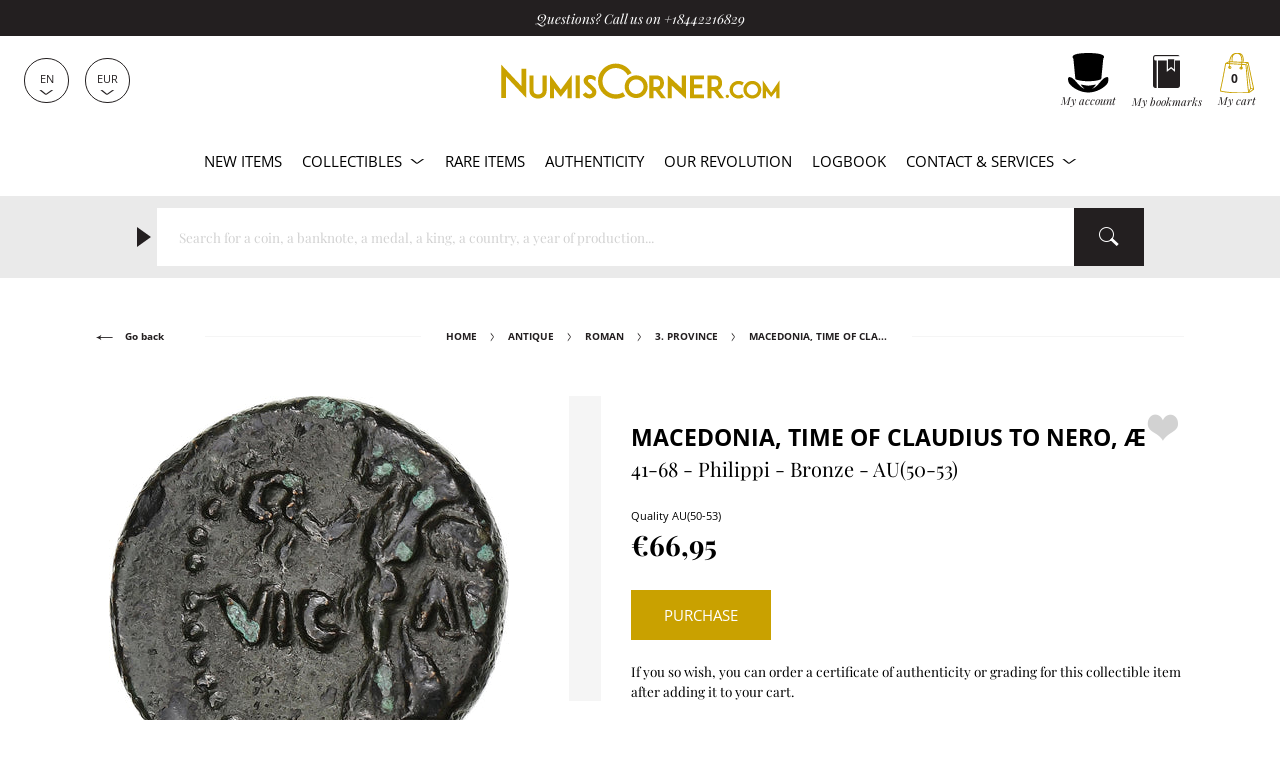

--- FILE ---
content_type: image/svg+xml
request_url: https://widgets.trustedshops.com/assets/images/sprite.030a4fe8ca68c2b8b844085bd06d1dfe00f57e39.svg
body_size: 11629
content:
<svg xmlns="http://www.w3.org/2000/svg" xmlns:xlink="http://www.w3.org/1999/xlink"><defs><style>.sprite-symbol-usage {display: none;}
.sprite-symbol-usage:target {display: inline;}</style></defs><svg viewBox="0 0 20 32" id="arrow-left-dark" class="sprite-symbol-usage">
  <path fill="#FFFFFF" d="M9.038 16l9.573-9.573c1.442-1.442 1.442-3.78 0-5.222s-3.78-1.442-5.222 0l-12.010 12.010c-1.538 1.538-1.538 4.032 0 5.57l12.010 12.010c1.442 1.442 3.78 1.442 5.222 0s1.442-3.78 0-5.222l-9.573-9.573z" />
</svg><svg viewBox="0 0 20 32" id="arrow-left-light" class="sprite-symbol-usage">
  <path fill="rgb(77, 77, 77)" d="M9.038 16l9.573-9.573c1.442-1.442 1.442-3.78 0-5.222s-3.78-1.442-5.222 0l-12.010 12.010c-1.538 1.538-1.538 4.032 0 5.57l12.010 12.010c1.442 1.442 3.78 1.442 5.222 0s1.442-3.78 0-5.222l-9.573-9.573z" />
</svg><svg viewBox="0 0 10 18" id="arrow-left-thin-dark" class="sprite-symbol-usage">
  <g id="arrow-left-thin-dark_Social-Media-Templates" stroke="none" strokeWidth="1" fill="none" fillRule="evenodd">
    <g id="arrow-left-thin-dark_Arrows/Chevron-Left" transform="translate(-9.000000, -5.000000)" fill="#FFFFFF">
      <path d="M18.6916143,22.6897615 C18.2804563,23.1034128 17.6142682,23.1034128 17.2031101,22.6897615 L9.3083728,14.748873 C9.11094712,14.5504665 9,14.2811216 9,14.0002404 C9,13.7193591 9.11094712,13.4500142 9.3083728,13.2516077 L17.2031101,5.31071922 C17.6136558,4.89677854 18.2796818,4.89637573 18.6907209,5.30981951 C19.10176,5.7232633 19.10216,6.39399093 18.6916143,6.8079316 L11.5410765,14.0002668 L18.6916143,21.192602 C18.8890466,21.3909836 19,21.6603135 19,21.9411818 C19,22.22205 18.8890466,22.49138 18.6916143,22.6897615 Z" id="arrow-left-thin-dark_🎨-Icon-Color" transform="translate(14.000000, 14.000000) scale(-1, 1) rotate(-180.000000) translate(-14.000000, -14.000000) " />
    </g>
  </g>
</svg><svg viewBox="0 0 10 18" id="arrow-left-thin-light" class="sprite-symbol-usage">
  <g id="arrow-left-thin-light_Social-Media-Templates" stroke="none" strokeWidth="1" fill="none" fillRule="evenodd">
    <g id="arrow-left-thin-light_Arrows/Chevron-Left" transform="translate(-9.000000, -5.000000)" fill="black">
      <path d="M18.6916143,22.6897615 C18.2804563,23.1034128 17.6142682,23.1034128 17.2031101,22.6897615 L9.3083728,14.748873 C9.11094712,14.5504665 9,14.2811216 9,14.0002404 C9,13.7193591 9.11094712,13.4500142 9.3083728,13.2516077 L17.2031101,5.31071922 C17.6136558,4.89677854 18.2796818,4.89637573 18.6907209,5.30981951 C19.10176,5.7232633 19.10216,6.39399093 18.6916143,6.8079316 L11.5410765,14.0002668 L18.6916143,21.192602 C18.8890466,21.3909836 19,21.6603135 19,21.9411818 C19,22.22205 18.8890466,22.49138 18.6916143,22.6897615 Z" id="arrow-left-thin-light_🎨-Icon-Color" transform="translate(14.000000, 14.000000) scale(-1, 1) rotate(-180.000000) translate(-14.000000, -14.000000) " />
    </g>
  </g>
</svg><svg viewBox="0 0 10 18" id="arrow-right-thin-dark" class="sprite-symbol-usage">
  <g stroke="none" strokeWidth="1" fill="#4D4D4D" fillRule="evenodd">
    <g id="arrow-right-thin-dark_Arrows/Chevron-Right" transform="translate(-9.000000, -5.000000)" fill="#FFFFFF">
      <path d="M18.6916143,22.6897615 C18.2804563,23.1034128 17.6142682,23.1034128 17.2031101,22.6897615 L9.3083728,14.748873 C9.11094712,14.5504665 9,14.2811216 9,14.0002404 C9,13.7193591 9.11094712,13.4500142 9.3083728,13.2516077 L17.2031101,5.31071922 C17.6136558,4.89677854 18.2796818,4.89637573 18.6907209,5.30981951 C19.10176,5.7232633 19.10216,6.39399093 18.6916143,6.8079316 L11.5410765,14.0002668 L18.6916143,21.192602 C18.8890466,21.3909836 19,21.6603135 19,21.9411818 C19,22.22205 18.8890466,22.49138 18.6916143,22.6897615 Z" id="arrow-right-thin-dark_🎨-Icon-Color" transform="translate(14.000000, 14.000000) rotate(-180.000000) translate(-14.000000, -14.000000) " />
    </g>
  </g>
</svg><svg viewBox="0 0 10 18" id="arrow-right-thin-light" class="sprite-symbol-usage">
  <g stroke="none" strokeWidth="1" fill="#4D4D4D" fillRule="evenodd">
    <g id="arrow-right-thin-light_Arrows/Chevron-Right" transform="translate(-9.000000, -5.000000)" fill="black">
      <path d="M18.6916143,22.6897615 C18.2804563,23.1034128 17.6142682,23.1034128 17.2031101,22.6897615 L9.3083728,14.748873 C9.11094712,14.5504665 9,14.2811216 9,14.0002404 C9,13.7193591 9.11094712,13.4500142 9.3083728,13.2516077 L17.2031101,5.31071922 C17.6136558,4.89677854 18.2796818,4.89637573 18.6907209,5.30981951 C19.10176,5.7232633 19.10216,6.39399093 18.6916143,6.8079316 L11.5410765,14.0002668 L18.6916143,21.192602 C18.8890466,21.3909836 19,21.6603135 19,21.9411818 C19,22.22205 18.8890466,22.49138 18.6916143,22.6897615 Z" id="arrow-right-thin-light_🎨-Icon-Color" transform="translate(14.000000, 14.000000) rotate(-180.000000) translate(-14.000000, -14.000000) " />
    </g>
  </g>
</svg><svg viewBox="0 0 22 22" id="check-circle-big" class="sprite-symbol-usage">
  <g stroke="none" strokeWidth="1" fill="#4db85f" fillRule="evenodd" transform="translate(-5, -5)">
    <path d="M16,5 C22.0751322,5 27,9.92486775 27,16 C27,22.0751322 22.0751322,27 16,27 C9.92486775,27 5,22.0751322 5,16 C5,9.92486775 9.92486775,5 16,5 Z M21.7430238,11.1177863 C21.2821124,10.8355797 21.0032741,11.131522 20.8546204,11.2687633 L20.8546204,11.2687633 L14.2395307,18.3357494 L11.1103525,16.0985788 C10.909437,15.9641383 10.6330627,15.6938652 10.2218402,16.0303195 C9.94327553,16.2754005 9.94327553,16.6298598 10.1316533,16.8785367 L10.1316533,16.8785367 L13.5970986,21.6763768 C13.7437129,21.8791796 13.9835564,22 14.2395307,22 C14.495505,22 14.7353485,21.8791796 14.8819628,21.6763768 L14.8819628,21.6763768 L21.8717387,11.9992469 C22.0600629,11.750594 22.0600629,11.3395334 21.7430238,11.1177863 Z" />
  </g>
</svg><svg viewBox="0 0 20 20" fill="none" id="check-dark" class="sprite-symbol-usage">
<path fill-rule="evenodd" clip-rule="evenodd" d="M9.99952 2.14282C13.1774 2.14269 16.0425 4.05692 17.2587 6.99288C18.4749 9.92885 17.8028 13.3084 15.5557 15.5555C13.3086 17.8027 9.92914 18.4749 6.99313 17.2588C4.05712 16.0427 2.1428 13.1777 2.14282 9.99979C2.14284 5.66061 5.66035 2.14298 9.99952 2.14282ZM6.54026 9.81167L8.77437 11.4098L13.4973 6.36145C13.6034 6.26341 13.8933 6.05383 14.1316 6.2536C14.3699 6.45336 14.3579 6.70565 14.2235 6.88328L9.23304 13.7962C9.12836 13.9411 8.95712 14.0274 8.77437 14.0274C8.59161 14.0274 8.42037 13.9411 8.3157 13.7962L5.8415 10.3688C5.70701 10.1912 5.70701 9.93798 5.90589 9.76291C6.19949 9.52256 6.39681 9.71563 6.54026 9.81167Z" fill="#4DB85F" />
</svg><svg viewBox="0 0 20 20" fill="none" id="check-light" class="sprite-symbol-usage">
<path fill-rule="evenodd" clip-rule="evenodd" d="M9.99952 2.14282C13.1774 2.14269 16.0425 4.05692 17.2587 6.99288C18.4749 9.92885 17.8028 13.3084 15.5557 15.5555C13.3086 17.8027 9.92914 18.4749 6.99313 17.2588C4.05712 16.0427 2.1428 13.1777 2.14282 9.99979C2.14284 5.66061 5.66035 2.14298 9.99952 2.14282ZM6.54026 9.81167L8.77437 11.4098L13.4973 6.36145C13.6034 6.26341 13.8932 6.05383 14.1316 6.2536C14.3699 6.45336 14.3579 6.70565 14.2235 6.88328L9.23304 13.7962C9.12836 13.9411 8.95712 14.0274 8.77437 14.0274C8.59161 14.0274 8.42037 13.9411 8.3157 13.7962L5.8415 10.3688C5.70701 10.1912 5.70701 9.93798 5.90589 9.76291C6.19949 9.52256 6.39681 9.71563 6.54026 9.81167Z" fill="#039855" />
</svg><svg viewBox="0 0 32 32" fill="#FFFFFF" id="close-dark" class="sprite-symbol-usage">
  <path d="M1.081 6.303l24.615 24.615c1.442 1.442 3.78 1.442 5.222 0s1.442-3.78 0-5.222l-24.615-24.615c-1.442-1.442-3.78-1.442-5.222 0s-1.442 3.78 0 5.222z" />
  <path d="M25.697 1.081l-24.615 24.615c-1.442 1.442-1.442 3.78 0 5.222s3.78 1.442 5.222 0l24.615-24.615c1.442-1.442 1.442-3.78 0-5.222s-3.78-1.442-5.222 0z" />
</svg><svg viewBox="0 0 32 32" fill="#4D4D4D" id="close-light" class="sprite-symbol-usage">
  <path d="M1.081 6.303l24.615 24.615c1.442 1.442 3.78 1.442 5.222 0s1.442-3.78 0-5.222l-24.615-24.615c-1.442-1.442-3.78-1.442-5.222 0s-1.442 3.78 0 5.222z" />
  <path d="M25.697 1.081l-24.615 24.615c-1.442 1.442-1.442 3.78 0 5.222s3.78 1.442 5.222 0l24.615-24.615c1.442-1.442 1.442-3.78 0-5.222s-3.78-1.442-5.222 0z" />
</svg><svg viewBox="0 0 28 28" id="dismiss-large-dark" class="sprite-symbol-usage">
  <g id="dismiss-large-dark_⭐️-Icons-(Icon-font)" stroke="none" strokeWidth="1" fillRule="evenodd" fill="#FFFFFF">
    <path d="M22.4099026,5.43933983 C22.995689,6.02512627 22.995689,6.97487373 22.4099026,7.56066017 L16.045,13.924 L22.4099026,20.2885822 C22.995689,20.8743687 22.995689,21.8241161 22.4099026,22.4099026 C21.8241161,22.995689 20.8743687,22.995689 20.2885822,22.4099026 L13.924,16.045 L7.56066017,22.4099026 C6.97487373,22.995689 6.02512627,22.995689 5.43933983,22.4099026 C4.85355339,21.8241161 4.85355339,20.8743687 5.43933983,20.2885822 L11.803,13.924 L5.43933983,7.56066017 C4.85355339,6.97487373 4.85355339,6.02512627 5.43933983,5.43933983 C6.02512627,4.85355339 6.97487373,4.85355339 7.56066017,5.43933983 L13.924,11.803 L20.2885822,5.43933983 C20.8743687,4.85355339 21.8241161,4.85355339 22.4099026,5.43933983 Z" id="dismiss-large-dark_🎨-Icon-Color" />
  </g>
</svg><svg viewBox="0 0 28 28" id="dismiss-large-light" class="sprite-symbol-usage">
  <g id="dismiss-large-light_⭐️-Icons-(Icon-font)" stroke="none" strokeWidth="1" fillRule="evenodd" fill="#4d4d4d">
    <path d="M22.4099026,5.43933983 C22.995689,6.02512627 22.995689,6.97487373 22.4099026,7.56066017 L16.045,13.924 L22.4099026,20.2885822 C22.995689,20.8743687 22.995689,21.8241161 22.4099026,22.4099026 C21.8241161,22.995689 20.8743687,22.995689 20.2885822,22.4099026 L13.924,16.045 L7.56066017,22.4099026 C6.97487373,22.995689 6.02512627,22.995689 5.43933983,22.4099026 C4.85355339,21.8241161 4.85355339,20.8743687 5.43933983,20.2885822 L11.803,13.924 L5.43933983,7.56066017 C4.85355339,6.97487373 4.85355339,6.02512627 5.43933983,5.43933983 C6.02512627,4.85355339 6.97487373,4.85355339 7.56066017,5.43933983 L13.924,11.803 L20.2885822,5.43933983 C20.8743687,4.85355339 21.8241161,4.85355339 22.4099026,5.43933983 Z" id="dismiss-large-light_🎨-Icon-Color" />
  </g>
</svg><svg viewBox="0 0 32 32" fill="#FFFFFF" id="e-trusted-black-dark" class="sprite-symbol-usage">
  <path d="M0 16c0-8.837 7.163-16 16-16s16 7.163 16 16c0 8.837-7.163 16-16 16s-16-7.163-16-16zM16 26.080c5.567 0 10.080-4.513 10.080-10.080s-4.513-10.080-10.080-10.080c-5.567 0-10.080 4.513-10.080 10.080s4.513 10.080 10.080 10.080zM20.25 19.114c-1.466 2.17-3.52 4.16-6.246 4.16-2.899 0-4.589-1.818-4.589-4.749 0-4.749 3.52-9.402 8.448-9.402 1.658-0.016 3.898 0.653 3.898 2.662 0 3.6-5.642 4.8-8.416 5.514-0.105 0.536-0.174 1.163-0.192 1.802-0 1.258 0.668 2.406 2.038 2.406 1.786 0 3.219-1.722 4.272-2.995zM18.72 11.37c0-0.733-0.413-1.306-1.178-1.306-2.294 0-3.475 4.461-3.92 6.214 2.131-0.637 5.098-2.39 5.098-4.909z" />
</svg><svg viewBox="0 0 32 32" fill="black" id="e-trusted-black-light" class="sprite-symbol-usage">
  <path d="M0 16c0-8.837 7.163-16 16-16s16 7.163 16 16c0 8.837-7.163 16-16 16s-16-7.163-16-16zM16 26.080c5.567 0 10.080-4.513 10.080-10.080s-4.513-10.080-10.080-10.080c-5.567 0-10.080 4.513-10.080 10.080s4.513 10.080 10.080 10.080zM20.25 19.114c-1.466 2.17-3.52 4.16-6.246 4.16-2.899 0-4.589-1.818-4.589-4.749 0-4.749 3.52-9.402 8.448-9.402 1.658-0.016 3.898 0.653 3.898 2.662 0 3.6-5.642 4.8-8.416 5.514-0.105 0.536-0.174 1.163-0.192 1.802-0 1.258 0.668 2.406 2.038 2.406 1.786 0 3.219-1.722 4.272-2.995zM18.72 11.37c0-0.733-0.413-1.306-1.178-1.306-2.294 0-3.475 4.461-3.92 6.214 2.131-0.637 5.098-2.39 5.098-4.909z" />
</svg><svg viewBox="0 0 32 32" fill="#878787" id="e-trusted-gray" class="sprite-symbol-usage">
  <path d="M0 16c0-8.837 7.163-16 16-16s16 7.163 16 16c0 8.837-7.163 16-16 16s-16-7.163-16-16zM16 26.080c5.567 0 10.080-4.513 10.080-10.080s-4.513-10.080-10.080-10.080c-5.567 0-10.080 4.513-10.080 10.080s4.513 10.080 10.080 10.080zM20.25 19.114c-1.466 2.17-3.52 4.16-6.246 4.16-2.899 0-4.589-1.818-4.589-4.749 0-4.749 3.52-9.402 8.448-9.402 1.658-0.016 3.898 0.653 3.898 2.662 0 3.6-5.642 4.8-8.416 5.514-0.105 0.536-0.174 1.163-0.192 1.802-0 1.258 0.668 2.406 2.038 2.406 1.786 0 3.219-1.722 4.272-2.995zM18.72 11.37c0-0.733-0.413-1.306-1.178-1.306-2.294 0-3.475 4.461-3.92 6.214 2.131-0.637 5.098-2.39 5.098-4.909z" />
</svg><svg viewBox="0 0 10 3" fill="none" id="ellipsis-dark" class="sprite-symbol-usage">
    <path fill-rule="evenodd" clip-rule="evenodd" d="M9.71428 1.21431C9.71428 1.80605 9.21174 2.28574 8.59183 2.28574C7.97192 2.28574 7.46938 1.80605 7.46938 1.21431C7.46938 0.622578 7.97192 0.142883 8.59183 0.142883C9.21174 0.142883 9.71428 0.622578 9.71428 1.21431ZM6.12244 1.21431C6.12244 1.80605 5.6199 2.28574 4.99999 2.28574C4.38008 2.28574 3.87754 1.80605 3.87754 1.21431C3.87754 0.622578 4.38008 0.142883 4.99999 0.142883C5.29769 0.142878 5.58319 0.255757 5.7937 0.45669C6.0042 0.657622 6.12246 0.930148 6.12246 1.21431H6.12244ZM1.40815 0.142883C2.02807 0.142883 2.5306 0.622578 2.5306 1.21431C2.5306 1.80605 2.02807 2.28574 1.40815 2.28574C0.788243 2.28574 0.285706 1.80605 0.285706 1.21431C0.285718 0.622595 0.788238 0.142917 1.40813 0.142905L1.40815 0.142883Z" fill="#CCCCCC" />
</svg><svg viewBox="0 0 10 3" fill="none" id="ellipsis-light" class="sprite-symbol-usage">
    <path fill-rule="evenodd" clip-rule="evenodd" d="M9.71428 1.21431C9.71428 1.80605 9.21174 2.28574 8.59183 2.28574C7.97192 2.28574 7.46938 1.80605 7.46938 1.21431C7.46938 0.622578 7.97192 0.142883 8.59183 0.142883C9.21174 0.142883 9.71428 0.622578 9.71428 1.21431ZM6.12244 1.21431C6.12244 1.80605 5.6199 2.28574 4.99999 2.28574C4.38008 2.28574 3.87754 1.80605 3.87754 1.21431C3.87754 0.622578 4.38008 0.142883 4.99999 0.142883C5.29769 0.142878 5.58319 0.255757 5.7937 0.45669C6.0042 0.657622 6.12246 0.930148 6.12246 1.21431H6.12244ZM1.40815 0.142883C2.02807 0.142883 2.5306 0.622578 2.5306 1.21431C2.5306 1.80605 2.02807 2.28574 1.40815 2.28574C0.788243 2.28574 0.285706 1.80605 0.285706 1.21431C0.285718 0.622595 0.788238 0.142917 1.40813 0.142905L1.40815 0.142883Z" fill="#4d4d4d" />
</svg><svg viewBox="0 0 18 18" id="external-link-blue-dark" class="sprite-symbol-usage">
  <g id="external-link-blue-dark_Symbols" stroke="none" strokeWidth="1" fillRule="evenodd" fill="#7FBDF0">
    <g id="external-link-blue-dark_🎨-Icon-Color" transform="translate(-5.000000, -5.000000)">
      <path d="M22.1665562,12.0754768 C21.9457157,12.075698 21.7338331,11.9880783 21.577523,11.8318942 C21.421213,11.6757102 21.3332804,11.4637564 21.3330707,11.2426632 L21.3330707,7.84943057 L14.4120606,14.7589777 C14.20216,14.9677858 13.8969334,15.0486236 13.6113567,14.9710404 C13.32578,14.8934571 13.1032391,14.6692396 13.027563,14.3828483 C12.9518869,14.0964571 13.0345726,13.7914018 13.2444732,13.5825937 L20.1731437,6.66562747 L16.7459448,6.66562747 C16.2865202,6.66562747 15.914083,6.29276415 15.914083,5.83281394 C15.914083,5.37286373 16.2865202,5 16.7459448,5 L22.1665145,5 C22.3873478,4.99977922 22.5992241,5.08739319 22.755533,5.24356823 C22.9118419,5.39974327 22.9997793,5.61168632 23,5.83277226 L23,11.2426632 C22.9997903,11.4637492 22.9118635,11.6756966 22.7555624,11.8318795 C22.5992614,11.9880623 22.3873895,12.0756869 22.1665562,12.0754768 Z M12,10.5556204 L7.33333333,10.5556204 C6.90390075,10.5561347 6.55594127,10.9041 6.55555556,11.3334111 L6.55555556,20.6665112 C6.55589848,21.09584 6.90388299,21.4438303 7.33333333,21.4443019 L16.6666667,21.4443019 C17.0960726,21.4437234 17.4439946,21.0957956 17.4444444,20.6665112 L17.4444444,16.0011663 C17.4444444,15.5717332 17.7926674,15.2236089 18.2222222,15.2236089 C18.651777,15.2236089 19,15.5717332 19,16.0011663 L19,20.6665112 C18.9988002,21.9544456 17.9549655,22.9983498 16.6666667,23 L7.33333333,23 C6.04504334,22.9983284 5.0012212,21.9544367 5,20.6665112 L5,11.3334111 C5.0011999,10.0454893 6.04504704,9.00160733 7.33333333,9 L12,9 C12.4275479,9.00302189 12.7725494,9.35037272 12.7725494,9.77781018 C12.7725494,10.2052476 12.4275479,10.5525985 12,10.5556204 Z" />
    </g>
  </g>
</svg><svg viewBox="0 0 18 18" id="external-link-blue-light" class="sprite-symbol-usage">
  <g id="external-link-blue-light_Symbols" stroke="none" strokeWidth="1" fillRule="evenodd" fill="#005AA0">
    <g id="external-link-blue-light_🎨-Icon-Color" transform="translate(-5.000000, -5.000000)">
      <path d="M22.1665562,12.0754768 C21.9457157,12.075698 21.7338331,11.9880783 21.577523,11.8318942 C21.421213,11.6757102 21.3332804,11.4637564 21.3330707,11.2426632 L21.3330707,7.84943057 L14.4120606,14.7589777 C14.20216,14.9677858 13.8969334,15.0486236 13.6113567,14.9710404 C13.32578,14.8934571 13.1032391,14.6692396 13.027563,14.3828483 C12.9518869,14.0964571 13.0345726,13.7914018 13.2444732,13.5825937 L20.1731437,6.66562747 L16.7459448,6.66562747 C16.2865202,6.66562747 15.914083,6.29276415 15.914083,5.83281394 C15.914083,5.37286373 16.2865202,5 16.7459448,5 L22.1665145,5 C22.3873478,4.99977922 22.5992241,5.08739319 22.755533,5.24356823 C22.9118419,5.39974327 22.9997793,5.61168632 23,5.83277226 L23,11.2426632 C22.9997903,11.4637492 22.9118635,11.6756966 22.7555624,11.8318795 C22.5992614,11.9880623 22.3873895,12.0756869 22.1665562,12.0754768 Z M12,10.5556204 L7.33333333,10.5556204 C6.90390075,10.5561347 6.55594127,10.9041 6.55555556,11.3334111 L6.55555556,20.6665112 C6.55589848,21.09584 6.90388299,21.4438303 7.33333333,21.4443019 L16.6666667,21.4443019 C17.0960726,21.4437234 17.4439946,21.0957956 17.4444444,20.6665112 L17.4444444,16.0011663 C17.4444444,15.5717332 17.7926674,15.2236089 18.2222222,15.2236089 C18.651777,15.2236089 19,15.5717332 19,16.0011663 L19,20.6665112 C18.9988002,21.9544456 17.9549655,22.9983498 16.6666667,23 L7.33333333,23 C6.04504334,22.9983284 5.0012212,21.9544367 5,20.6665112 L5,11.3334111 C5.0011999,10.0454893 6.04504704,9.00160733 7.33333333,9 L12,9 C12.4275479,9.00302189 12.7725494,9.35037272 12.7725494,9.77781018 C12.7725494,10.2052476 12.4275479,10.5525985 12,10.5556204 Z" />
    </g>
  </g>
</svg><svg viewBox="0 0 18 18" id="external-link-white-dark" class="sprite-symbol-usage">
  <g id="external-link-white-dark_Symbols" stroke="none" strokeWidth="1" fillRule="evenodd" fill="black">
    <g id="external-link-white-dark_🎨-Icon-Color" transform="translate(-5.000000, -5.000000)">
      <path d="M22.1665562,12.0754768 C21.9457157,12.075698 21.7338331,11.9880783 21.577523,11.8318942 C21.421213,11.6757102 21.3332804,11.4637564 21.3330707,11.2426632 L21.3330707,7.84943057 L14.4120606,14.7589777 C14.20216,14.9677858 13.8969334,15.0486236 13.6113567,14.9710404 C13.32578,14.8934571 13.1032391,14.6692396 13.027563,14.3828483 C12.9518869,14.0964571 13.0345726,13.7914018 13.2444732,13.5825937 L20.1731437,6.66562747 L16.7459448,6.66562747 C16.2865202,6.66562747 15.914083,6.29276415 15.914083,5.83281394 C15.914083,5.37286373 16.2865202,5 16.7459448,5 L22.1665145,5 C22.3873478,4.99977922 22.5992241,5.08739319 22.755533,5.24356823 C22.9118419,5.39974327 22.9997793,5.61168632 23,5.83277226 L23,11.2426632 C22.9997903,11.4637492 22.9118635,11.6756966 22.7555624,11.8318795 C22.5992614,11.9880623 22.3873895,12.0756869 22.1665562,12.0754768 Z M12,10.5556204 L7.33333333,10.5556204 C6.90390075,10.5561347 6.55594127,10.9041 6.55555556,11.3334111 L6.55555556,20.6665112 C6.55589848,21.09584 6.90388299,21.4438303 7.33333333,21.4443019 L16.6666667,21.4443019 C17.0960726,21.4437234 17.4439946,21.0957956 17.4444444,20.6665112 L17.4444444,16.0011663 C17.4444444,15.5717332 17.7926674,15.2236089 18.2222222,15.2236089 C18.651777,15.2236089 19,15.5717332 19,16.0011663 L19,20.6665112 C18.9988002,21.9544456 17.9549655,22.9983498 16.6666667,23 L7.33333333,23 C6.04504334,22.9983284 5.0012212,21.9544367 5,20.6665112 L5,11.3334111 C5.0011999,10.0454893 6.04504704,9.00160733 7.33333333,9 L12,9 C12.4275479,9.00302189 12.7725494,9.35037272 12.7725494,9.77781018 C12.7725494,10.2052476 12.4275479,10.5525985 12,10.5556204 Z" />
    </g>
  </g>
</svg><svg viewBox="0 0 18 18" id="external-link-white-light" class="sprite-symbol-usage">
  <g id="external-link-white-light_Symbols" stroke="none" strokeWidth="1" fillRule="evenodd" fill="white">
    <g id="external-link-white-light_🎨-Icon-Color" transform="translate(-5.000000, -5.000000)">
      <path d="M22.1665562,12.0754768 C21.9457157,12.075698 21.7338331,11.9880783 21.577523,11.8318942 C21.421213,11.6757102 21.3332804,11.4637564 21.3330707,11.2426632 L21.3330707,7.84943057 L14.4120606,14.7589777 C14.20216,14.9677858 13.8969334,15.0486236 13.6113567,14.9710404 C13.32578,14.8934571 13.1032391,14.6692396 13.027563,14.3828483 C12.9518869,14.0964571 13.0345726,13.7914018 13.2444732,13.5825937 L20.1731437,6.66562747 L16.7459448,6.66562747 C16.2865202,6.66562747 15.914083,6.29276415 15.914083,5.83281394 C15.914083,5.37286373 16.2865202,5 16.7459448,5 L22.1665145,5 C22.3873478,4.99977922 22.5992241,5.08739319 22.755533,5.24356823 C22.9118419,5.39974327 22.9997793,5.61168632 23,5.83277226 L23,11.2426632 C22.9997903,11.4637492 22.9118635,11.6756966 22.7555624,11.8318795 C22.5992614,11.9880623 22.3873895,12.0756869 22.1665562,12.0754768 Z M12,10.5556204 L7.33333333,10.5556204 C6.90390075,10.5561347 6.55594127,10.9041 6.55555556,11.3334111 L6.55555556,20.6665112 C6.55589848,21.09584 6.90388299,21.4438303 7.33333333,21.4443019 L16.6666667,21.4443019 C17.0960726,21.4437234 17.4439946,21.0957956 17.4444444,20.6665112 L17.4444444,16.0011663 C17.4444444,15.5717332 17.7926674,15.2236089 18.2222222,15.2236089 C18.651777,15.2236089 19,15.5717332 19,16.0011663 L19,20.6665112 C18.9988002,21.9544456 17.9549655,22.9983498 16.6666667,23 L7.33333333,23 C6.04504334,22.9983284 5.0012212,21.9544367 5,20.6665112 L5,11.3334111 C5.0011999,10.0454893 6.04504704,9.00160733 7.33333333,9 L12,9 C12.4275479,9.00302189 12.7725494,9.35037272 12.7725494,9.77781018 C12.7725494,10.2052476 12.4275479,10.5525985 12,10.5556204 Z" />
    </g>
  </g>
</svg><svg viewBox="0 0 34 40" id="shield-simplified" class="sprite-symbol-usage">
    <title>Shield simplified</title>
    <defs>
        <path d="M15.8506742,0 C15.8627919,0 17.2292221,0.00639016368 18.3129807,1.44239369 C23.576594,7.18024055 31.1208225,2.8305453 31.6877816,8.75905681 C32.0505767,12.2470459 32.1543479,15.8136489 31.6877816,18.8558126 C31.2211419,21.8978278 29.6400457,34.852993 15.8506008,38 C7.5202673,36.1037561 -1.23168695,28.8128765 0.143556146,9.4670275 C0.10309054,3.1222637 9.23781564,6.06827776 12.5327882,2.38628031 C13.8288627,0.970264621 14.7619952,0.13107266 15.8506742,0" id="shield-simplified_path-1" />
        <path d="M16,12 C20.418278,12 24,15.7132811 24,20.2938456 C24,20.5316289 23.990348,20.767075 23.9714281,20.9997859 C23.6257759,16.7492683 20.1888548,13.4116062 16,13.4116062 C11.8111452,13.4116062 8.37422407,16.7492683 8.02858787,20.9993154 C8.00965198,20.767075 8,20.5316289 8,20.2938456 C8,15.7132811 11.581722,12 16,12 Z" id="shield-simplified_path-3" />
    </defs>
    <g id="shield-simplified_Symbols" stroke="none" stroke-width="1" fill="none" fill-rule="evenodd">
        <g id="shield-simplified_trustbadge/maximised/sub-page/guarantee" transform="translate(-29.000000, -61.000000)">
            <g id="shield-simplified_Reviews-box" transform="translate(15.000000, 50.000000)">
                <g id="shield-simplified_Shield-simplified" transform="translate(15.000000, 12.000000)">
                    <mask id="shield-simplified_mask-2" fill="white">
                        <use xlink:href="#shield-simplified_path-1" />
                    </mask>
                    <use id="shield-simplified_Shield" stroke="#45413C" fill="#2277BC" stroke-linecap="round" stroke-linejoin="round" xlink:href="#shield-simplified_path-1" />
                    <path d="M18.1607666,1.39416012 C20.0370472,3.51993155 22.2222502,4.22554528 24.2398428,4.60052129 L24.5569477,4.65713919 L24.5569477,4.65713919 L24.87085,4.7092148 L24.87085,4.7092148 L25.1811328,4.75770119 L25.1811328,4.75770119 L26.3777323,4.93481597 L26.3777323,4.93481597 L26.6636649,4.97965234 L26.6636649,4.97965234 L26.9434769,5.02661791 L26.9434769,5.02661791 L27.2167515,5.07666577 C29.10582,5.4400126 30.4837474,6.09995798 30.7071207,8.5275683 C31.0357087,11.8109333 31.1377852,15.1657486 30.7505001,18.0628141 L30.6152089,19.0026831 L30.6152089,19.0026831 L30.5566848,19.388288 L30.5566848,19.388288 L30.5118824,19.6691867 L30.5118824,19.6691867 L30.4618748,19.9680844 L30.4618748,19.9680844 L30.4061683,20.2840688 L30.4061683,20.2840688 L30.3442693,20.6162276 C30.3334093,20.6728846 30.3222708,20.7301775 30.3108433,20.7880873 L30.2387296,21.1427974 C30.2134814,21.2634004 30.1869953,21.3863191 30.1591891,21.5114014 L30.0717278,21.8929871 C28.9116369,26.8047717 25.7264843,34.6212792 16.0009232,37 L16,0 L16.071158,0.0103264612 L16.071158,0.0103264612 L16.1540836,0.025299153 L16.1540836,0.025299153 L16.2478219,0.0457809031 L16.2478219,0.0457809031 L16.351418,0.0726345394 C16.8203138,0.204052357 17.5399765,0.539247953 18.1607666,1.39416012 Z" id="shield-simplified_Shadow-Shield" fill="#005AA0" />
                    <circle id="shield-simplified_Circle-shadow" fill-opacity="0.15" fill="#000000" fill-rule="nonzero" cx="15.5" cy="21.5" r="8.5" />
                    <circle id="shield-simplified_Circle" stroke="#45413C" fill="#E6E6E6" fill-rule="nonzero" cx="16" cy="20" r="8.5" />
                    <mask id="shield-simplified_mask-4" fill="white">
                        <use xlink:href="#shield-simplified_path-3" />
                    </mask>
                    <use id="shield-simplified_Circle-shine" fill="#FFFFFF" fill-rule="nonzero" xlink:href="#shield-simplified_path-3" />
                    <path d="M15.9802805,20.8568287 L11.2012477,18.3505812 C10.872686,18.1789069 10.4640374,18.2438382 10.2119689,18.509466 C9.94501255,18.789359 9.92858446,19.2128877 10.1719255,19.511965 L15.1188328,25.582544 C15.3395852,25.8530909 15.680468,26.0080404 16.0388056,25.9996781 C16.379175,25.9913157 16.6974692,25.836858 16.9064139,25.5791007 L26.8043355,13.4290883 C27.1210895,13.0404847 27.0451096,12.479223 26.6354343,12.1801458 C26.2750431,11.9179613 25.7688527,11.9445241 25.4408044,12.2431094 L15.9802805,20.8568287 Z" id="shield-simplified_Check-shadow" fill-opacity="0.15" fill="#000000" />
                    <path d="M15.9802805,18.8568287 L11.2012477,16.3505812 C10.872686,16.1789069 10.4640374,16.2438382 10.2119689,16.509466 C9.94501255,16.789359 9.92858446,17.2128877 10.1719255,17.511965 L15.1188328,23.582544 C15.3395852,23.8530909 15.680468,24.0080404 16.0388056,23.9996781 C16.379175,23.9913157 16.6974692,23.836858 16.9064139,23.5791007 L26.8043355,11.4290883 C27.1210895,11.0404847 27.0451096,10.479223 26.6354343,10.1801458 C26.2750431,9.91796127 25.7688527,9.94452405 25.4408044,10.2431094 L15.9802805,18.8568287 Z" id="shield-simplified_Check" stroke="#45413C" fill="#FFDC0F" />
                    <path d="M25.0099035,11.2507065 C25.2795451,10.9956649 25.670468,10.9330769 26,11.0727434 C25.9741579,11.1414796 25.9465353,11.1955686 25.9172346,11.2329243 L25.8480221,11.3153275 L25.8480221,11.3153275 L25.3994329,11.8215786 L25.3994329,11.8215786 L24.0294255,13.3399467 L24.0294255,13.3399467 L18.4285308,19.4961784 L18.4285308,19.4961784 L16.540695,21.5659476 L16.540695,21.5659476 C16.3333461,21.8317599 16.0174829,21.9910443 15.6797131,21.999668 C15.3241123,22.0082917 14.9858331,21.8484999 14.7667667,21.5694985 L12.2125925,19.4643587 L12.2125925,19.4643587 L10.5494298,18.0807052 L10.5494298,18.0807052 L10,17.6186663 L10,17.6186663 C10.232701,17.4387311 10.5488944,17.3994004 10.821419,17.5206009 L10.8791024,17.5490369 L15.6216351,20.1336046 L25.0099035,11.2507065 Z" id="shield-simplified_Check-shine" fill="#FFEE58" />
                </g>
            </g>
        </g>
    </g>
</svg><svg viewBox="0 0 34 32" id="star-gray" class="sprite-symbol-usage">
  <g id="star-gray_⭐️-Brand-Elements" fill="#CCCCCC">
    <polygon id="star-gray_⭐️-Star-State" points="16.9973404 0 12.9840426 12.2184211 0 12.2236842 10.5053191 19.7763158 6.49734043 32 16.9973404 24.4473684 27.5053191 32 23.4946809 19.7763158 34 12.2236842 21.0159574 12.2184211" />
  </g>
</svg><svg viewBox="0 0 34 32" id="star-yellow" class="sprite-symbol-usage">
  <g id="star-yellow_⭐️-Brand-Elements" fill="#DB6B22">
    <polygon id="star-yellow_⭐️-Star-State" points="16.9973404 0 12.9840426 12.2184211 0 12.2236842 10.5053191 19.7763158 6.49734043 32 16.9973404 24.4473684 27.5053191 32 23.4946809 19.7763158 34 12.2236842 21.0159574 12.2184211" />
  </g>
</svg><svg viewBox="0 0 77 32" fill="#FFFFFF" id="trusted-shops-dark" class="sprite-symbol-usage">
  <path d="M13.201 26.533c-7.291 0-13.201-5.91-13.201-13.201s5.91-13.201 13.201-13.201c7.291 0 13.201 5.91 13.201 13.201s-5.91 13.201-13.201 13.201zM13.201 21.663c4.601 0 8.331-3.73 8.331-8.331s-3.73-8.331-8.331-8.331c-4.601 0-8.331 3.73-8.331 8.331s3.73 8.331 8.331 8.331zM16.698 15.883c-1.21 1.788-2.893 3.418-5.154 3.418-2.393 0-3.787-1.499-3.787-3.918 0-3.918 2.893-7.757 6.968-7.757 1.367 0 3.208 0.552 3.208 2.209 0 2.971-4.654 3.971-6.942 4.549-0.079 0.5-0.158 0.999-0.158 1.499 0 1.026 0.552 1.972 1.683 1.972 1.473 0 2.656-1.42 3.524-2.472l0.657 0.5zM15.436 9.519c0-0.605-0.342-1.078-0.973-1.078-1.893 0-2.866 3.681-3.234 5.128 1.762-0.526 4.207-1.972 4.207-4.050zM30.951 15.015h-2.183v-1.551h6.232v1.551h-2.209v6.574h-1.841zM35.71 13.569c0.578-0.105 1.473-0.158 2.446-0.158 1.21 0 2.051 0.184 2.63 0.631 0.473 0.394 0.736 0.947 0.736 1.709 0 1.026-0.736 1.736-1.42 1.998v0.026c0.578 0.237 0.868 0.763 1.078 1.525 0.263 0.92 0.5 1.972 0.657 2.288h-1.867c-0.131-0.237-0.316-0.894-0.578-1.893-0.21-0.999-0.578-1.288-1.315-1.288h-0.552v3.182h-1.814v-8.020zM37.525 17.066h0.71c0.92 0 1.446-0.447 1.446-1.157 0-0.736-0.5-1.131-1.341-1.131-0.447 0-0.71 0.026-0.841 0.053v2.235h0.026zM44.414 13.464v4.681c0 1.394 0.526 2.104 1.473 2.104 0.973 0 1.499-0.684 1.499-2.104v-4.681h1.841v4.549c0 2.498-1.262 3.708-3.392 3.708-2.051 0-3.261-1.131-3.261-3.734v-4.523h1.841zM50.515 19.696c0.5 0.263 1.262 0.5 2.025 0.5 0.841 0 1.288-0.342 1.288-0.868 0-0.5-0.394-0.789-1.367-1.157-1.341-0.473-2.235-1.21-2.235-2.393 0-1.394 1.157-2.446 3.077-2.446 0.92 0 1.578 0.184 2.077 0.421l-0.421 1.473c-0.316-0.158-0.894-0.394-1.709-0.394-0.789 0-1.183 0.368-1.183 0.789 0 0.526 0.447 0.736 1.499 1.157 1.42 0.526 2.104 1.288 2.104 2.419 0 1.367-1.052 2.524-3.287 2.524-0.92 0-1.841-0.237-2.288-0.5l0.421-1.525zM58.272 15.015h-2.183v-1.551h6.232v1.551h-2.209v6.574h-1.841zM67.844 18.144h-2.998v1.92h3.34v1.499h-5.18v-8.099h4.996v1.525h-3.156v1.683h2.998zM69.343 13.569c0.684-0.105 1.551-0.158 2.472-0.158 1.551 0 2.551 0.289 3.313 0.868 0.841 0.631 1.367 1.63 1.367 3.050 0 1.551-0.579 2.63-1.341 3.287-0.868 0.71-2.156 1.052-3.734 1.052-0.947 0-1.63-0.053-2.077-0.131v-7.968zM71.184 20.195c0.158 0.026 0.421 0.026 0.631 0.026 1.657 0.026 2.735-0.894 2.735-2.84 0.026-1.683-0.973-2.577-2.551-2.577-0.421 0-0.684 0.026-0.841 0.079v5.312h0.026zM29.478 29.662c0.5 0.263 1.236 0.5 2.025 0.5 0.841 0 1.288-0.342 1.288-0.868 0-0.5-0.394-0.789-1.341-1.131-1.341-0.473-2.209-1.21-2.209-2.393 0-1.367 1.157-2.419 3.050-2.419 0.92 0 1.578 0.184 2.051 0.394l-0.394 1.473c-0.316-0.158-0.894-0.394-1.683-0.394s-1.183 0.368-1.183 0.789c0 0.526 0.447 0.736 1.499 1.131 1.42 0.526 2.104 1.262 2.104 2.419 0 1.341-1.052 2.498-3.261 2.498-0.92 0-1.841-0.237-2.288-0.5l0.342-1.499zM37.472 23.482v3.103h3.024v-3.103h1.814v8.073h-1.814v-3.366h-2.998v3.366h-1.841v-8.073zM51.12 27.427c0 2.656-1.604 4.26-3.971 4.26-2.393 0-3.787-1.814-3.787-4.102 0-2.419 1.551-4.234 3.918-4.234 2.472 0 3.839 1.841 3.839 4.076zM45.282 27.532c0 1.578 0.736 2.709 1.972 2.709s1.946-1.183 1.946-2.735c0-1.446-0.684-2.709-1.946-2.709s-1.972 1.157-1.972 2.735zM52.145 23.588c0.552-0.105 1.341-0.158 2.472-0.158s1.92 0.21 2.472 0.657c0.526 0.394 0.868 1.078 0.868 1.867s-0.263 1.473-0.736 1.92c-0.631 0.579-1.551 0.841-2.63 0.841-0.237 0-0.447-0.026-0.631-0.026v2.893h-1.814v-7.994zM53.96 27.243c0.158 0.026 0.342 0.053 0.605 0.053 0.973 0 1.578-0.5 1.578-1.315 0-0.736-0.526-1.183-1.42-1.183-0.368 0-0.631 0.026-0.763 0.079v2.367zM58.903 29.662c0.5 0.263 1.236 0.5 2.025 0.5 0.841 0 1.288-0.342 1.288-0.868 0-0.5-0.394-0.789-1.341-1.131-1.341-0.473-2.209-1.21-2.209-2.393 0-1.367 1.157-2.419 3.050-2.419 0.92 0 1.578 0.184 2.051 0.394l-0.394 1.473c-0.316-0.158-0.894-0.394-1.683-0.394s-1.183 0.368-1.183 0.789c0 0.526 0.447 0.736 1.499 1.131 1.42 0.526 2.104 1.262 2.104 2.419 0 1.341-1.052 2.498-3.261 2.498-0.92 0-1.841-0.237-2.288-0.5l0.342-1.499z" />
</svg><svg viewBox="0 0 77 32" id="trusted-shops-light" class="sprite-symbol-usage">
  <path d="M13.201 26.533c-7.291 0-13.201-5.91-13.201-13.201s5.91-13.201 13.201-13.201c7.291 0 13.201 5.91 13.201 13.201s-5.91 13.201-13.201 13.201zM13.201 21.663c4.601 0 8.331-3.73 8.331-8.331s-3.73-8.331-8.331-8.331c-4.601 0-8.331 3.73-8.331 8.331s3.73 8.331 8.331 8.331zM16.698 15.883c-1.21 1.788-2.893 3.418-5.154 3.418-2.393 0-3.787-1.499-3.787-3.918 0-3.918 2.893-7.757 6.968-7.757 1.367 0 3.208 0.552 3.208 2.209 0 2.971-4.654 3.971-6.942 4.549-0.079 0.5-0.158 0.999-0.158 1.499 0 1.026 0.552 1.972 1.683 1.972 1.473 0 2.656-1.42 3.524-2.472l0.657 0.5zM15.436 9.519c0-0.605-0.342-1.078-0.973-1.078-1.893 0-2.866 3.681-3.234 5.128 1.762-0.526 4.207-1.972 4.207-4.050zM30.951 15.015h-2.183v-1.551h6.232v1.551h-2.209v6.574h-1.841zM35.71 13.569c0.578-0.105 1.473-0.158 2.446-0.158 1.21 0 2.051 0.184 2.63 0.631 0.473 0.394 0.736 0.947 0.736 1.709 0 1.026-0.736 1.736-1.42 1.998v0.026c0.578 0.237 0.868 0.763 1.078 1.525 0.263 0.92 0.5 1.972 0.657 2.288h-1.867c-0.131-0.237-0.316-0.894-0.578-1.893-0.21-0.999-0.578-1.288-1.315-1.288h-0.552v3.182h-1.814v-8.020zM37.525 17.066h0.71c0.92 0 1.446-0.447 1.446-1.157 0-0.736-0.5-1.131-1.341-1.131-0.447 0-0.71 0.026-0.841 0.053v2.235h0.026zM44.414 13.464v4.681c0 1.394 0.526 2.104 1.473 2.104 0.973 0 1.499-0.684 1.499-2.104v-4.681h1.841v4.549c0 2.498-1.262 3.708-3.392 3.708-2.051 0-3.261-1.131-3.261-3.734v-4.523h1.841zM50.515 19.696c0.5 0.263 1.262 0.5 2.025 0.5 0.841 0 1.288-0.342 1.288-0.868 0-0.5-0.394-0.789-1.367-1.157-1.341-0.473-2.235-1.21-2.235-2.393 0-1.394 1.157-2.446 3.077-2.446 0.92 0 1.578 0.184 2.077 0.421l-0.421 1.473c-0.316-0.158-0.894-0.394-1.709-0.394-0.789 0-1.183 0.368-1.183 0.789 0 0.526 0.447 0.736 1.499 1.157 1.42 0.526 2.104 1.288 2.104 2.419 0 1.367-1.052 2.524-3.287 2.524-0.92 0-1.841-0.237-2.288-0.5l0.421-1.525zM58.272 15.015h-2.183v-1.551h6.232v1.551h-2.209v6.574h-1.841zM67.844 18.144h-2.998v1.92h3.34v1.499h-5.18v-8.099h4.996v1.525h-3.156v1.683h2.998zM69.343 13.569c0.684-0.105 1.551-0.158 2.472-0.158 1.551 0 2.551 0.289 3.313 0.868 0.841 0.631 1.367 1.63 1.367 3.050 0 1.551-0.579 2.63-1.341 3.287-0.868 0.71-2.156 1.052-3.734 1.052-0.947 0-1.63-0.053-2.077-0.131v-7.968zM71.184 20.195c0.158 0.026 0.421 0.026 0.631 0.026 1.657 0.026 2.735-0.894 2.735-2.84 0.026-1.683-0.973-2.577-2.551-2.577-0.421 0-0.684 0.026-0.841 0.079v5.312h0.026zM29.478 29.662c0.5 0.263 1.236 0.5 2.025 0.5 0.841 0 1.288-0.342 1.288-0.868 0-0.5-0.394-0.789-1.341-1.131-1.341-0.473-2.209-1.21-2.209-2.393 0-1.367 1.157-2.419 3.050-2.419 0.92 0 1.578 0.184 2.051 0.394l-0.394 1.473c-0.316-0.158-0.894-0.394-1.683-0.394s-1.183 0.368-1.183 0.789c0 0.526 0.447 0.736 1.499 1.131 1.42 0.526 2.104 1.262 2.104 2.419 0 1.341-1.052 2.498-3.261 2.498-0.92 0-1.841-0.237-2.288-0.5l0.342-1.499zM37.472 23.482v3.103h3.024v-3.103h1.814v8.073h-1.814v-3.366h-2.998v3.366h-1.841v-8.073zM51.12 27.427c0 2.656-1.604 4.26-3.971 4.26-2.393 0-3.787-1.814-3.787-4.102 0-2.419 1.551-4.234 3.918-4.234 2.472 0 3.839 1.841 3.839 4.076zM45.282 27.532c0 1.578 0.736 2.709 1.972 2.709s1.946-1.183 1.946-2.735c0-1.446-0.684-2.709-1.946-2.709s-1.972 1.157-1.972 2.735zM52.145 23.588c0.552-0.105 1.341-0.158 2.472-0.158s1.92 0.21 2.472 0.657c0.526 0.394 0.868 1.078 0.868 1.867s-0.263 1.473-0.736 1.92c-0.631 0.579-1.551 0.841-2.63 0.841-0.237 0-0.447-0.026-0.631-0.026v2.893h-1.814v-7.994zM53.96 27.243c0.158 0.026 0.342 0.053 0.605 0.053 0.973 0 1.578-0.5 1.578-1.315 0-0.736-0.526-1.183-1.42-1.183-0.368 0-0.631 0.026-0.763 0.079v2.367zM58.903 29.662c0.5 0.263 1.236 0.5 2.025 0.5 0.841 0 1.288-0.342 1.288-0.868 0-0.5-0.394-0.789-1.341-1.131-1.341-0.473-2.209-1.21-2.209-2.393 0-1.367 1.157-2.419 3.050-2.419 0.92 0 1.578 0.184 2.051 0.394l-0.394 1.473c-0.316-0.158-0.894-0.394-1.683-0.394s-1.183 0.368-1.183 0.789c0 0.526 0.447 0.736 1.499 1.131 1.42 0.526 2.104 1.262 2.104 2.419 0 1.341-1.052 2.498-3.261 2.498-0.92 0-1.841-0.237-2.288-0.5l0.342-1.499z" />
</svg><svg id="trustmark" viewBox="0 0 298 297" class="sprite-symbol-usage">
<style type="text/css">
  #trustmark .st0{fill-rule:evenodd;clip-rule:evenodd;fill:url(#trustmark_background-circle_1_);}
  #trustmark .st1{fill-rule:evenodd;clip-rule:evenodd;fill:url(#trustmark_background-gradient_1_);}
  #trustmark .st2{fill-rule:evenodd;clip-rule:evenodd;fill:#FFFFFF;}
  #trustmark .st3{fill-rule:evenodd;clip-rule:evenodd;fill:#F7E19E;}
  #trustmark .st4{fill-rule:evenodd;clip-rule:evenodd;fill:#F1CB53;}
  #trustmark .st5{fill-rule:evenodd;clip-rule:evenodd;fill:#006DAD;}
  #trustmark .st6{fill-rule:evenodd;clip-rule:evenodd;fill:#044D73;}
</style>
<g id="trustmark_Page-1">
  <g id="trustmark_Trustmark_x5F_sketch_x5F_2021_x5F_v3-01-_x28_1_x29_" transform="translate(0.600000, 0.000000)">
    
      <radialGradient id="trustmark_background-circle_1_" cx="-155.7867" cy="543.8901" r="0.6831" gradientTransform="matrix(296.2501 0 0 -296.25 46236.9805 161209.25)" gradientUnits="userSpaceOnUse">
      <stop offset="0" style="stop-color:#9B9C9E" />
      <stop offset="0.3207" style="stop-color:#656667" />
      <stop offset="0.7848" style="stop-color:#1D1D1D" />
      <stop offset="1" style="stop-color:#000000" />
    </radialGradient>
    <path id="trustmark_background-circle" class="st0" d="M148.5,0C230.5,0,297,66.5,297,148.5c-7.8,197-289.2,197-297,0C0,66.5,66.5,0,148.5,0
      z M149.7,55.6c-123.3,4.9-123.4,181.2,0,186.1c51.4,0,93.1-41.7,93.1-93.1S201,55.6,149.7,55.6z" />
    
      <radialGradient id="trustmark_background-gradient_1_" cx="-154.7975" cy="544.6031" r="0.8996" gradientTransform="matrix(119.5871 141.954 141.9539 -119.5872 -58694.5352 87191.3047)" gradientUnits="userSpaceOnUse">
      <stop offset="0" style="stop-color:#FFFEFC" />
      <stop offset="0.2422" style="stop-color:#FFFDF7" />
      <stop offset="1" style="stop-color:#F1CB54" />
    </radialGradient>
    <path id="trustmark_background-gradient" class="st1" d="M242.7,148.7c0,51.4-41.7,93.1-93.1,93.1c-123.4-4.9-123.3-181.2,0-186.1
      C201,55.6,242.7,97.3,242.7,148.7z" />
    <g id="trustmark_text" transform="translate(15.700000, 15.677317)">
      <path id="trustmark_Shape" class="st2" d="M231.5,98.7l9.7-3c0.6,3.9,3.1,8.4,6.1,10c3.9,2.5,11.1,0.2,12.5-4.4c2-3.8-1.9-13.8-3.6-17
        l-26.6,8.3L231.5,98.7z M253.8,91.7c1.6,2.9,2.3,7.4-1.5,8.5c-3.6,1.3-6.1-2.4-6.5-6L253.8,91.7z" />
      <path id="trustmark_Shape_1_" class="st2" d="M219.1,74.9c4.6,6.9,12.3,8.4,20.1,3.3c16.2-10.6,0.8-33.3-15.5-22.3
        C217,60.4,214.4,68,219.1,74.9z M227.5,61.4c4.6-3,9.4-3.2,11.8,0.4c5.2,7.5-11.2,18.2-15.9,10.6
        C221.1,68.8,222.9,64.5,227.5,61.4z" />
      <polygon id="trustmark_Path" class="st2" points="194.1,48.2 201.6,39 209.8,45.6 202.3,54.8 207.3,58.8 225,36.9 220.1,32.8 213.3,41.3 
        205.1,34.7 211.9,26.2 206.9,22.2 189.2,44.2       " />
      <path id="trustmark_Path_1_" class="st2" d="M172.5,36.7c7.1,3.1,12,0.8,13.9-3.5c1.6-3.7,0.5-7-3.4-10.6c-2.8-2.7-3.9-4.1-3.2-5.7
        c0.6-1.3,2.3-2,4.9-0.9c2.5,1.1,4.1,2.6,4.9,3.6l3.3-4.1c-4.8-5.5-16-8.3-19.2-0.6c-1.6,3.8,0.2,7.4,3.8,10.8
        c2.7,2.4,3.5,3.9,2.8,5.5c-1.9,4.4-9.6-1.1-11.1-3.4l-3.3,4.3C166.9,33.3,169.5,35.4,172.5,36.7z" />
      <path id="trustmark_Shape_2_" class="st2" d="M143.5,3.2c-3.9-3.7-14.5-3.6-20.1-2.7l-0.5,27.7c5.7,1,16.1,1,20.4-2.9
        C149.1,20.9,150.1,7.8,143.5,3.2z M131.5,23.7c-0.8,0-1.7,0-2.2-0.2L129.6,5c6.2-1.1,12,1.6,11.7,8.9
        C141.2,20.8,137.3,23.9,131.5,23.7z" />
      <polygon id="trustmark_Path_2_" class="st2" points="115.9,29.4 114.6,24.3 103.4,27.2 101.7,20.7 111.8,18.1 110.5,13.1 100.4,15.7 
        98.9,10 109.6,7.2 108.3,2.1 91.5,6.5 98.5,33.9       " />
      <polygon id="trustmark_Path_3_" class="st2" points="69.3,22.5 80.2,42.6 85.8,39.5 74.9,19.4 81.7,15.7 79.1,11 60,21.4 62.6,26.1       " />
      <path id="trustmark_Path_4_" class="st2" d="M53.2,48.2c3.3-1.4,5-1.6,6.2-0.3c3.2,3.6-4.9,8.3-7.6,8.8l2.6,4.7c1.8-0.4,4.7-1.9,7.1-4.1
        c5.7-5.2,5.7-10.6,2.5-14.1c-2.7-2.9-6.1-3.3-11.1-1.3c-3.7,1.5-5.3,1.9-6.6,0.6c-2.7-3.1,4.3-7.4,6.4-7.8L50.3,30
        c-7,2.1-14.1,11.2-8.4,17.3C44.6,50.3,48.6,50.1,53.2,48.2z" />
      <path id="trustmark_Path_5_" class="st2" d="M44.6,77.9c3.9-6.2,2.7-12.2-4.6-16.8l-13.4-8.4l-3.4,5.4l13.7,8.6c4.3,2.7,5.3,5.5,3.5,8.3
        c-1.7,2.7-4.8,3-9,0.4l-13.7-8.6l-3.4,5.4l13.3,8.4C35.3,85.3,40.8,83.9,44.6,77.9z" />
      <path id="trustmark_Shape_3_" class="st2" d="M31.6,107l-10.7-3.1l0.5-1.8c0.8-2.5,2-3.4,5.6-3.2c3.6,0.2,5.9,0.1,6.9,0l1.8-6.3
        c-1.2,0.2-5,0-8.3,0c-2.7,0-4.8,0.5-6.1,2.2h-0.1C21,89.4,14.3,85.6,9.5,89c-3.8,2.3-5.9,12.3-6.5,16.5l26.8,7.7L31.6,107z
         M17.2,100.3l-0.7,2.4l-7.4-2.1c0.3-2.9,1.7-7.5,5.6-6.3C17.1,94.9,18.1,97.2,17.2,100.3z" />
      <polygon id="trustmark_Path_6_" class="st2" points="28.6,126.8 5.7,126.3 5.9,118.5 0.6,118.4 0,140.1 5.4,140.2 5.6,132.6 28.4,133.2       
        " />
      <path id="trustmark_Path_7_" class="st2" d="M34.6,204.7l2.9,4.7l-6.9,4.3c-6-4.9-7.3-13.7,0.7-18.4c8.2-5.4,16.1,1.1,17.3,9.3l2.9-0.8
        c-1.9-10.6-12.7-17.9-22.4-11.6c-11.4,7.1-6.9,19.2,1.4,25.6l11.2-6.9l-4.8-7.7L34.6,204.7z" />
      <path id="trustmark_Path_8_" class="st2" d="M69.8,219.3l-10.4,12.5c-3.9,4.6-7.6,5-10.7,2.4c-2.8-2.3-3.2-6.1,0.7-10.7l10.4-12.4l-2.7-2.3
        L46.7,221c-5.5,6.5-4.3,11.7,0,15.3c4.5,3.8,10.1,4,15.5-2.4l10.3-12.2L69.8,219.3z" />
      <path id="trustmark_Shape_4_" class="st2" d="M64.6,248.8l3.3,1.5l6.1-6.7l8.8,4l-0.9,9l3.4,1.6l2.8-28.8l-3.8-1.7L64.6,248.8z M85,231.5
        c-0.7,3.1-1.2,10.1-1.6,13.4l-7.5-3.4C78.2,239,83,234.1,85,231.5L85,231.5z" />
      <path id="trustmark_Shape_5_" class="st2" d="M109.1,235.8c-2.4-0.5-4.9-0.7-6.8-0.8l-5.2,26.5l3.5,0.7l2.3-11.6l3.3,0.6
        c3.1,0.7,4.3,2.4,4.4,6.3c0.1,3.5,0.2,5.9,0.5,6.8l3.6,0.7c-0.4-1.1-0.5-3.9-0.6-7.8c-0.1-2.9-0.9-5.1-2.8-6.2v-0.1
        c5.3-0.4,8.5-7,5.3-11.4C115.1,237.7,112.8,236.5,109.1,235.8z M114,244.8c-0.6,3.1-3.4,4.6-7.1,3.9l-3.5-0.7l1.9-9.8
        C109.2,238.1,115.2,239.6,114,244.8z" />
      <path id="trustmark_Shape_6_" class="st2" d="M133.4,238.5l-9,27.5h3.7l2.7-8.6l9.7-0.1l3,8.6l3.8-0.1l-9.7-27.2L133.4,238.5z M131.5,254.5
        c1-3.2,3.2-9.7,3.9-12.9h0.1c0.7,3.1,3.2,9.7,4.3,12.8L131.5,254.5z" />
      <path id="trustmark_Path_9_" class="st2" d="M169.3,233.2c1.7,6.3,3.9,16.1,6,21.9l-0.1,0.1c-3.7-4.8-14.2-14.1-18.8-18.6l-3.8,1l6.8,26.4
        l3.2-0.8c-1.6-6.1-4.2-16.7-6-22.2l0.1-0.1c4,5.1,14.3,14.1,19.1,18.9l3.5-0.9l-6.8-26.5L169.3,233.2z" />
      <polygon id="trustmark_Path_10_" class="st2" points="196.1,223.6 194.6,221 176.9,230.7 178.3,233.3 185.6,229.3 197.3,250.7 200.4,249 
        188.7,227.6       " />
      <polygon id="trustmark_Path_11_" class="st2" points="217.4,233.5 210.7,226.2 218.5,219.1 216.5,216.9 208.7,224.1 202.9,217.7 
        211.1,210.1 209.1,207.9 198.2,218 216.7,238.1 228.1,227.7 226.1,225.5       " />
      <polygon id="trustmark_Path_12_" class="st2" points="235.8,213 227.5,207.6 233.3,198.7 230.8,197.2 225.1,206.1 217.8,201.4 223.9,191.9 
        221.4,190.3 213.4,202.7 236.4,217.6 244.7,204.7 242.2,203       " />
      <path id="trustmark_Path_13_" class="st2" d="M265.7,127.1c-0.3-6.6-4.2-10.5-9-10.2c-4.1,0.2-6.5,3.5-8,8.2c-1,3.5-1.9,4.8-3.7,4.9
        c-4.8,0.2-3.3-9.1-1.9-11.5l-5.3-1c-0.8,1.6-1.5,4.9-1.3,8.1c0.4,7.7,4.6,11.1,9.3,10.9c4-0.2,6.4-2.7,8-7.7
        c1.2-3.8,1.9-5.3,3.7-5.4c4.2-0.1,3,8,1.9,9.9l5.2,1.2C265.3,132.7,265.8,130.4,265.7,127.1z" />
    </g>
    <path id="trustmark_circle-left" class="st3" d="M38.2,181.4c-0.2,6.9-10.2,6.9-10.4,0C28,174.5,38,174.5,38.2,181.4z" />
    <path id="trustmark_circle-right" class="st4" d="M268.8,181.4c-0.2,6.9-10.2,6.9-10.4,0C258.6,174.5,268.6,174.5,268.8,181.4z" />
    <path id="trustmark_Shape_7_" class="st5" d="M167.4,87.1c16,0,27.2,7.6,29.3,19.9c1.2,6.6-0.3,12.4-2.3,16.9l-0.3,0.6
      c-0.1,0.2-0.2,0.4-0.3,0.6l-0.3,0.6c-0.3,0.5-0.5,1-0.8,1.4l-0.3,0.5l0,0l-0.3,0.5l0,0l-0.3,0.5c-0.1,0.1-0.1,0.2-0.2,0.2
      l-0.3,0.5l0,0l-0.3,0.4l0,0l-0.3,0.4c-0.1,0.1-0.1,0.1-0.2,0.2l-0.3,0.4l0,0l-0.4,0.6c0,0.1-0.1,0.1-0.1,0.2l-0.4,0.5l0,0
      l-0.4,0.4l0,0c-6,6.7-15.6,12.4-29.2,17.7l-1.5,0.6l0,0c-9,3.4-18.3,5.8-27.5,7.9l-2.9,0.7l0,0l-2.9,0.6l0,0l-4.3,0.9l0,0
      c-0.9,21.9,4.7,33.3,17.2,34.9c1.1,0.1,2.3,0.2,3.4,0.2c7.1,0,13.1-2.9,17.8-6l0.7-0.5l0,0l0.7-0.5l0,0l0.7-0.5l0,0l0.7-0.5l0,0
      l1-0.7l0,0c6.2-4.9,11.2-10.7,15.3-16.5l1.5-2l6.8,5.9l-0.4,0.5l-0.9,1.3c-0.5,0.7-0.9,1.3-1.4,2l-0.9,1.3
      c-5.7,8-11.6,14.6-19.7,19.8l-0.7,0.4c-0.1,0.1-0.2,0.1-0.4,0.2l-0.7,0.4c-0.6,0.4-1.3,0.8-1.9,1.1l-0.8,0.4l0,0l-0.8,0.4
      c-6.6,3.4-15.4,6.5-25.6,6.5c-2.4,0-4.9-0.2-7.2-0.5c-18.6-2.7-29.1-16.1-29.4-37.8v-0.7c-0.2-20,6-38.4,18.6-54.7l0.5-0.6
      c13.9-17.8,30.6-26.9,51.1-27.8C166,87.2,166.7,87.1,167.4,87.1z M160.7,96.8c-0.8,0-1.7,0.1-2.5,0.2l-0.5,0.1
      c-8.7,1.5-15,7.1-20,13.8l-0.6,0.8c-0.1,0.1-0.2,0.3-0.3,0.4l-0.6,0.8l0,0l-0.6,0.8l0,0l-0.6,0.8l0,0l-0.6,0.8l0,0l-0.5,0.8l0,0
      l-0.5,0.9l0,0l-0.5,0.9l0,0c-5.8,9.4-9.6,20.2-11.8,33.1c13-2.3,24.7-6.7,33.9-12.7c12.8-8.4,19-18.3,18.5-29.2
      C173,101.8,167.9,96.8,160.7,96.8z" />
    <g id="trustmark_shadow" transform="translate(92.695454, 86.000000)">
      <path id="trustmark_Path_14_" class="st6" d="M3.5,84.8C3.3,64.5,9.5,45.5,22.3,29c13.8-17.8,31.6-26.4,52-27.3c0.8,0,1.5-0.1,2.2-0.1
        c4.2,0,8.1,0.6,11.5,1.6C83.5,1.1,78.2,0,72.1,0c-0.7,0-1.5,0-2.2,0.1C49.5,1,32.8,10.1,19,27.9C6.2,44.3-0.2,63,0,83.2
        c0.2,19.7,8.2,32.3,23.2,36.8C10.9,114.4,3.6,102.5,3.5,84.8z" />
      <path id="trustmark_Path_15_" class="st6" d="M52,111.7c9.1,0,15-5.1,20.2-9.2c6.5-5.1,12.6-11.9,16.9-17.8l-2.8-2.3l-0.9,1.4
        c-4.4,6.1-9.6,12.3-16.3,17.6c-5.2,4.1-12.3,8.6-21.4,8.6c-1.1,0-2.1-0.2-3.2-0.3c-0.7-0.1-2.2-0.5-2.8-0.7c1.9,1,4.6,2.2,7,2.5
        C49.8,111.6,50.9,111.7,52,111.7z" />
      <path id="trustmark_Path_16_" class="st6" d="M80.4,23.2C81,34.2,74.8,44,62,52.4c-8,5.3-17.9,9.3-28.9,11.7c-0.2,0.9-0.1,0.4-0.2,1.2
        C45.8,63,57.2,60,66.4,53.9c12.7-8.4,18.9-18.3,18.4-29.2c-0.3-6.5-4.2-11.2-10.1-12.2C78,14.6,80.1,18.4,80.4,23.2z" />
    </g>
  </g>
</g>
</svg><svg viewBox="0 0 26 26" id="verified-dark" class="sprite-symbol-usage">
  <g id="verified-dark_⭐️-Icons-(Icon-font)" stroke="none" strokeWidth="1" fillRule="evenodd" fill="#FFFFFF">
    <g id="verified-dark_Feedback/Verified" transform="translate(-1.000000, -1.000000)">
      <path d="M13.7279221,1 L17.454,4.727 L22.7279221,4.72792206 L22.727,9.999 L26.4558441,13.7279221 L22.727,17.455 L22.7279221,22.7279221 L17.455,22.727 L13.7279221,26.4558441 L9.999,22.727 L4.72792206,22.7279221 L4.727,17.454 L1,13.7279221 L4.727,10 L4.72792206,4.72792206 L10,4.727 L13.7279221,1 Z M19.7430238,9.11778631 C19.2821124,8.83557968 19.0032741,9.13152203 18.8546204,9.26876328 L18.8546204,9.26876328 L12.2395307,16.3357494 L9.11035248,14.0985788 C8.90943699,13.9641383 8.63306274,13.6938652 8.22184019,14.0303195 C7.94327553,14.2754005 7.94327553,14.6298598 8.13165326,14.8785367 L8.13165326,14.8785367 L11.5970986,19.6763768 C11.7437129,19.8791796 11.9835564,20 12.2395307,20 C12.495505,20 12.7353485,19.8791796 12.8819628,19.6763768 L12.8819628,19.6763768 L19.8717387,9.99924687 C20.0600629,9.750594 20.0600629,9.33953341 19.7430238,9.11778631 Z" id="verified-dark_🎨-Icon-Color" />
    </g>
  </g>
</svg><svg viewBox="0 0 26 26" id="verified-light" class="sprite-symbol-usage">
  <g id="verified-light_⭐️-Icons-(Icon-font)" stroke="none" strokeWidth="1" fillRule="evenodd" fill="#005AA0">
    <g id="verified-light_Feedback/Verified" transform="translate(-1.000000, -1.000000)">
      <path d="M13.7279221,1 L17.454,4.727 L22.7279221,4.72792206 L22.727,9.999 L26.4558441,13.7279221 L22.727,17.455 L22.7279221,22.7279221 L17.455,22.727 L13.7279221,26.4558441 L9.999,22.727 L4.72792206,22.7279221 L4.727,17.454 L1,13.7279221 L4.727,10 L4.72792206,4.72792206 L10,4.727 L13.7279221,1 Z M19.7430238,9.11778631 C19.2821124,8.83557968 19.0032741,9.13152203 18.8546204,9.26876328 L18.8546204,9.26876328 L12.2395307,16.3357494 L9.11035248,14.0985788 C8.90943699,13.9641383 8.63306274,13.6938652 8.22184019,14.0303195 C7.94327553,14.2754005 7.94327553,14.6298598 8.13165326,14.8785367 L8.13165326,14.8785367 L11.5970986,19.6763768 C11.7437129,19.8791796 11.9835564,20 12.2395307,20 C12.495505,20 12.7353485,19.8791796 12.8819628,19.6763768 L12.8819628,19.6763768 L19.8717387,9.99924687 C20.0600629,9.750594 20.0600629,9.33953341 19.7430238,9.11778631 Z" id="verified-light_🎨-Icon-Color" />
    </g>
  </g>
</svg><svg viewBox="0 0 127 70" id="yellow-wave-dark" class="sprite-symbol-usage">
    <!-- Generator: Sketch 63.1 (92452) - https://sketch.com -->
    <title>Path-2</title>
    <desc>Created with Sketch.</desc>
    <g id="yellow-wave-dark_Page-1" stroke="none" stroke-width="1" fill="none" fill-rule="evenodd">
        <g id="yellow-wave-dark_Desktop-HD-5th-proposal-Variant-2" transform="translate(-1290.000000, -636.000000)" fill="#000000" fill-rule="nonzero">
            <path d="M1371.8715,607.767052 C1398.40721,682.721041 1411.74511,720.433261 1411.88519,720.903713 C1410.97086,724.391405 1393.68833,735.630361 1382.31092,736.375055 C1368.94193,737.250105 1351.68475,732.567247 1342.28728,718.427679 C1324.80607,692.125177 1343.67935,667.18256 1306.63072,630.231255 C1319.85515,625.499631 1341.60207,618.011563 1371.8715,607.767052 Z" id="yellow-wave-dark_Path-2" transform="translate(1359.257955, 672.121804) rotate(-251.000000) translate(-1359.257955, -672.121804) " />
        </g>
    </g>
</svg><svg viewBox="0 0 127 70" id="yellow-wave-light" class="sprite-symbol-usage">
    <!-- Generator: Sketch 63.1 (92452) - https://sketch.com -->
    <title>Path-2</title>
    <desc>Created with Sketch.</desc>
    <g id="yellow-wave-light_Page-1" stroke="none" stroke-width="1" fill="none" fill-rule="evenodd">
        <g id="yellow-wave-light_Desktop-HD-5th-proposal-Variant-2" transform="translate(-1290.000000, -636.000000)" fill="#FFDC0F" fill-rule="nonzero">
            <path d="M1371.8715,607.767052 C1398.40721,682.721041 1411.74511,720.433261 1411.88519,720.903713 C1410.97086,724.391405 1393.68833,735.630361 1382.31092,736.375055 C1368.94193,737.250105 1351.68475,732.567247 1342.28728,718.427679 C1324.80607,692.125177 1343.67935,667.18256 1306.63072,630.231255 C1319.85515,625.499631 1341.60207,618.011563 1371.8715,607.767052 Z" id="yellow-wave-light_Path-2" transform="translate(1359.257955, 672.121804) rotate(-251.000000) translate(-1359.257955, -672.121804) " />
        </g>
    </g>
</svg></svg>